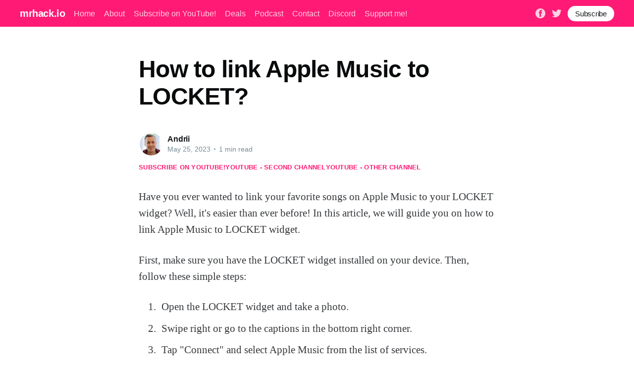

--- FILE ---
content_type: text/html; charset=utf-8
request_url: https://mrhack.io/how-to-link-apple-music-to-locket/
body_size: 9947
content:
<!DOCTYPE html><html lang="en"><head><meta charset="utf-8"/>
<script>var __ezHttpConsent={setByCat:function(src,tagType,attributes,category,force,customSetScriptFn=null){var setScript=function(){if(force||window.ezTcfConsent[category]){if(typeof customSetScriptFn==='function'){customSetScriptFn();}else{var scriptElement=document.createElement(tagType);scriptElement.src=src;attributes.forEach(function(attr){for(var key in attr){if(attr.hasOwnProperty(key)){scriptElement.setAttribute(key,attr[key]);}}});var firstScript=document.getElementsByTagName(tagType)[0];firstScript.parentNode.insertBefore(scriptElement,firstScript);}}};if(force||(window.ezTcfConsent&&window.ezTcfConsent.loaded)){setScript();}else if(typeof getEzConsentData==="function"){getEzConsentData().then(function(ezTcfConsent){if(ezTcfConsent&&ezTcfConsent.loaded){setScript();}else{console.error("cannot get ez consent data");force=true;setScript();}});}else{force=true;setScript();console.error("getEzConsentData is not a function");}},};</script>
<script>var ezTcfConsent=window.ezTcfConsent?window.ezTcfConsent:{loaded:false,store_info:false,develop_and_improve_services:false,measure_ad_performance:false,measure_content_performance:false,select_basic_ads:false,create_ad_profile:false,select_personalized_ads:false,create_content_profile:false,select_personalized_content:false,understand_audiences:false,use_limited_data_to_select_content:false,};function getEzConsentData(){return new Promise(function(resolve){document.addEventListener("ezConsentEvent",function(event){var ezTcfConsent=event.detail.ezTcfConsent;resolve(ezTcfConsent);});});}</script>
<script>if(typeof _setEzCookies!=='function'){function _setEzCookies(ezConsentData){var cookies=window.ezCookieQueue;for(var i=0;i<cookies.length;i++){var cookie=cookies[i];if(ezConsentData&&ezConsentData.loaded&&ezConsentData[cookie.tcfCategory]){document.cookie=cookie.name+"="+cookie.value;}}}}
window.ezCookieQueue=window.ezCookieQueue||[];if(typeof addEzCookies!=='function'){function addEzCookies(arr){window.ezCookieQueue=[...window.ezCookieQueue,...arr];}}
addEzCookies([{name:"ezoab_273298",value:"mod298-c; Path=/; Domain=mrhack.io; Max-Age=7200",tcfCategory:"store_info",isEzoic:"true",},{name:"ezosuibasgeneris-1",value:"306fa51d-0a42-4ddc-544d-b5d1c170c5b7; Path=/; Domain=mrhack.io; Expires=Fri, 22 Jan 2027 09:40:40 UTC; Secure; SameSite=None",tcfCategory:"understand_audiences",isEzoic:"true",}]);if(window.ezTcfConsent&&window.ezTcfConsent.loaded){_setEzCookies(window.ezTcfConsent);}else if(typeof getEzConsentData==="function"){getEzConsentData().then(function(ezTcfConsent){if(ezTcfConsent&&ezTcfConsent.loaded){_setEzCookies(window.ezTcfConsent);}else{console.error("cannot get ez consent data");_setEzCookies(window.ezTcfConsent);}});}else{console.error("getEzConsentData is not a function");_setEzCookies(window.ezTcfConsent);}</script><script type="text/javascript" data-ezscrex='false' data-cfasync='false'>window._ezaq = Object.assign({"edge_cache_status":12,"edge_response_time":2029,"url":"https://mrhack.io/how-to-link-apple-music-to-locket/"}, typeof window._ezaq !== "undefined" ? window._ezaq : {});</script><script type="text/javascript" data-ezscrex='false' data-cfasync='false'>window._ezaq = Object.assign({"ab_test_id":"mod298-c"}, typeof window._ezaq !== "undefined" ? window._ezaq : {});window.__ez=window.__ez||{};window.__ez.tf={};</script><script type="text/javascript" data-ezscrex='false' data-cfasync='false'>window.ezDisableAds = true;</script>
<script data-ezscrex='false' data-cfasync='false' data-pagespeed-no-defer>var __ez=__ez||{};__ez.stms=Date.now();__ez.evt={};__ez.script={};__ez.ck=__ez.ck||{};__ez.template={};__ez.template.isOrig=true;window.__ezScriptHost="//www.ezojs.com";__ez.queue=__ez.queue||function(){var e=0,i=0,t=[],n=!1,o=[],r=[],s=!0,a=function(e,i,n,o,r,s,a){var l=arguments.length>7&&void 0!==arguments[7]?arguments[7]:window,d=this;this.name=e,this.funcName=i,this.parameters=null===n?null:w(n)?n:[n],this.isBlock=o,this.blockedBy=r,this.deleteWhenComplete=s,this.isError=!1,this.isComplete=!1,this.isInitialized=!1,this.proceedIfError=a,this.fWindow=l,this.isTimeDelay=!1,this.process=function(){f("... func = "+e),d.isInitialized=!0,d.isComplete=!0,f("... func.apply: "+e);var i=d.funcName.split("."),n=null,o=this.fWindow||window;i.length>3||(n=3===i.length?o[i[0]][i[1]][i[2]]:2===i.length?o[i[0]][i[1]]:o[d.funcName]),null!=n&&n.apply(null,this.parameters),!0===d.deleteWhenComplete&&delete t[e],!0===d.isBlock&&(f("----- F'D: "+d.name),m())}},l=function(e,i,t,n,o,r,s){var a=arguments.length>7&&void 0!==arguments[7]?arguments[7]:window,l=this;this.name=e,this.path=i,this.async=o,this.defer=r,this.isBlock=t,this.blockedBy=n,this.isInitialized=!1,this.isError=!1,this.isComplete=!1,this.proceedIfError=s,this.fWindow=a,this.isTimeDelay=!1,this.isPath=function(e){return"/"===e[0]&&"/"!==e[1]},this.getSrc=function(e){return void 0!==window.__ezScriptHost&&this.isPath(e)&&"banger.js"!==this.name?window.__ezScriptHost+e:e},this.process=function(){l.isInitialized=!0,f("... file = "+e);var i=this.fWindow?this.fWindow.document:document,t=i.createElement("script");t.src=this.getSrc(this.path),!0===o?t.async=!0:!0===r&&(t.defer=!0),t.onerror=function(){var e={url:window.location.href,name:l.name,path:l.path,user_agent:window.navigator.userAgent};"undefined"!=typeof _ezaq&&(e.pageview_id=_ezaq.page_view_id);var i=encodeURIComponent(JSON.stringify(e)),t=new XMLHttpRequest;t.open("GET","//g.ezoic.net/ezqlog?d="+i,!0),t.send(),f("----- ERR'D: "+l.name),l.isError=!0,!0===l.isBlock&&m()},t.onreadystatechange=t.onload=function(){var e=t.readyState;f("----- F'D: "+l.name),e&&!/loaded|complete/.test(e)||(l.isComplete=!0,!0===l.isBlock&&m())},i.getElementsByTagName("head")[0].appendChild(t)}},d=function(e,i){this.name=e,this.path="",this.async=!1,this.defer=!1,this.isBlock=!1,this.blockedBy=[],this.isInitialized=!0,this.isError=!1,this.isComplete=i,this.proceedIfError=!1,this.isTimeDelay=!1,this.process=function(){}};function c(e,i,n,s,a,d,c,u,f){var m=new l(e,i,n,s,a,d,c,f);!0===u?o[e]=m:r[e]=m,t[e]=m,h(m)}function h(e){!0!==u(e)&&0!=s&&e.process()}function u(e){if(!0===e.isTimeDelay&&!1===n)return f(e.name+" blocked = TIME DELAY!"),!0;if(w(e.blockedBy))for(var i=0;i<e.blockedBy.length;i++){var o=e.blockedBy[i];if(!1===t.hasOwnProperty(o))return f(e.name+" blocked = "+o),!0;if(!0===e.proceedIfError&&!0===t[o].isError)return!1;if(!1===t[o].isComplete)return f(e.name+" blocked = "+o),!0}return!1}function f(e){var i=window.location.href,t=new RegExp("[?&]ezq=([^&#]*)","i").exec(i);"1"===(t?t[1]:null)&&console.debug(e)}function m(){++e>200||(f("let's go"),p(o),p(r))}function p(e){for(var i in e)if(!1!==e.hasOwnProperty(i)){var t=e[i];!0===t.isComplete||u(t)||!0===t.isInitialized||!0===t.isError?!0===t.isError?f(t.name+": error"):!0===t.isComplete?f(t.name+": complete already"):!0===t.isInitialized&&f(t.name+": initialized already"):t.process()}}function w(e){return"[object Array]"==Object.prototype.toString.call(e)}return window.addEventListener("load",(function(){setTimeout((function(){n=!0,f("TDELAY -----"),m()}),5e3)}),!1),{addFile:c,addFileOnce:function(e,i,n,o,r,s,a,l,d){t[e]||c(e,i,n,o,r,s,a,l,d)},addDelayFile:function(e,i){var n=new l(e,i,!1,[],!1,!1,!0);n.isTimeDelay=!0,f(e+" ...  FILE! TDELAY"),r[e]=n,t[e]=n,h(n)},addFunc:function(e,n,s,l,d,c,u,f,m,p){!0===c&&(e=e+"_"+i++);var w=new a(e,n,s,l,d,u,f,p);!0===m?o[e]=w:r[e]=w,t[e]=w,h(w)},addDelayFunc:function(e,i,n){var o=new a(e,i,n,!1,[],!0,!0);o.isTimeDelay=!0,f(e+" ...  FUNCTION! TDELAY"),r[e]=o,t[e]=o,h(o)},items:t,processAll:m,setallowLoad:function(e){s=e},markLoaded:function(e){if(e&&0!==e.length){if(e in t){var i=t[e];!0===i.isComplete?f(i.name+" "+e+": error loaded duplicate"):(i.isComplete=!0,i.isInitialized=!0)}else t[e]=new d(e,!0);f("markLoaded dummyfile: "+t[e].name)}},logWhatsBlocked:function(){for(var e in t)!1!==t.hasOwnProperty(e)&&u(t[e])}}}();__ez.evt.add=function(e,t,n){e.addEventListener?e.addEventListener(t,n,!1):e.attachEvent?e.attachEvent("on"+t,n):e["on"+t]=n()},__ez.evt.remove=function(e,t,n){e.removeEventListener?e.removeEventListener(t,n,!1):e.detachEvent?e.detachEvent("on"+t,n):delete e["on"+t]};__ez.script.add=function(e){var t=document.createElement("script");t.src=e,t.async=!0,t.type="text/javascript",document.getElementsByTagName("head")[0].appendChild(t)};__ez.dot=__ez.dot||{};__ez.queue.addFileOnce('/detroitchicago/boise.js', '/detroitchicago/boise.js?gcb=195-2&cb=5', true, [], true, false, true, false);__ez.queue.addFileOnce('/parsonsmaize/abilene.js', '/parsonsmaize/abilene.js?gcb=195-2&cb=e80eca0cdb', true, [], true, false, true, false);__ez.queue.addFileOnce('/parsonsmaize/mulvane.js', '/parsonsmaize/mulvane.js?gcb=195-2&cb=e75e48eec0', true, ['/parsonsmaize/abilene.js'], true, false, true, false);__ez.queue.addFileOnce('/detroitchicago/birmingham.js', '/detroitchicago/birmingham.js?gcb=195-2&cb=539c47377c', true, ['/parsonsmaize/abilene.js'], true, false, true, false);</script>
<script data-ezscrex="false" type="text/javascript" data-cfasync="false">window._ezaq = Object.assign({"ad_cache_level":0,"adpicker_placement_cnt":0,"ai_placeholder_cache_level":0,"ai_placeholder_placement_cnt":-1,"author":"Andrii","domain":"mrhack.io","domain_id":273298,"ezcache_level":1,"ezcache_skip_code":0,"has_bad_image":0,"has_bad_words":0,"is_sitespeed":0,"lt_cache_level":0,"publish_date":"2023-05-25","response_size":25971,"response_size_orig":20177,"response_time_orig":2019,"template_id":5,"url":"https://mrhack.io/how-to-link-apple-music-to-locket/","word_count":0,"worst_bad_word_level":0}, typeof window._ezaq !== "undefined" ? window._ezaq : {});__ez.queue.markLoaded('ezaqBaseReady');</script>
<script type='text/javascript' data-ezscrex='false' data-cfasync='false'>
window.ezAnalyticsStatic = true;

function analyticsAddScript(script) {
	var ezDynamic = document.createElement('script');
	ezDynamic.type = 'text/javascript';
	ezDynamic.innerHTML = script;
	document.head.appendChild(ezDynamic);
}
function getCookiesWithPrefix() {
    var allCookies = document.cookie.split(';');
    var cookiesWithPrefix = {};

    for (var i = 0; i < allCookies.length; i++) {
        var cookie = allCookies[i].trim();

        for (var j = 0; j < arguments.length; j++) {
            var prefix = arguments[j];
            if (cookie.indexOf(prefix) === 0) {
                var cookieParts = cookie.split('=');
                var cookieName = cookieParts[0];
                var cookieValue = cookieParts.slice(1).join('=');
                cookiesWithPrefix[cookieName] = decodeURIComponent(cookieValue);
                break; // Once matched, no need to check other prefixes
            }
        }
    }

    return cookiesWithPrefix;
}
function productAnalytics() {
	var d = {"pr":[6],"omd5":"3d780f913c69ab0486b14ceeed6505f7","nar":"risk score"};
	d.u = _ezaq.url;
	d.p = _ezaq.page_view_id;
	d.v = _ezaq.visit_uuid;
	d.ab = _ezaq.ab_test_id;
	d.e = JSON.stringify(_ezaq);
	d.ref = document.referrer;
	d.c = getCookiesWithPrefix('active_template', 'ez', 'lp_');
	if(typeof ez_utmParams !== 'undefined') {
		d.utm = ez_utmParams;
	}

	var dataText = JSON.stringify(d);
	var xhr = new XMLHttpRequest();
	xhr.open('POST','/ezais/analytics?cb=1', true);
	xhr.onload = function () {
		if (xhr.status!=200) {
            return;
		}

        if(document.readyState !== 'loading') {
            analyticsAddScript(xhr.response);
            return;
        }

        var eventFunc = function() {
            if(document.readyState === 'loading') {
                return;
            }
            document.removeEventListener('readystatechange', eventFunc, false);
            analyticsAddScript(xhr.response);
        };

        document.addEventListener('readystatechange', eventFunc, false);
	};
	xhr.setRequestHeader('Content-Type','text/plain');
	xhr.send(dataText);
}
__ez.queue.addFunc("productAnalytics", "productAnalytics", null, true, ['ezaqBaseReady'], false, false, false, true);
</script><base href="https://mrhack.io/how-to-link-apple-music-to-locket/"/>

    <title>How to link Apple Music to LOCKET?</title>
    
    <meta http-equiv="X-UA-Compatible" content="IE=edge"/>
    <meta name="HandheldFriendly" content="True"/>
    <meta name="viewport" content="width=device-width, initial-scale=1.0"/>

    <link rel="stylesheet" type="text/css" href="/assets/built/screen.css?v=0a9c717780"/>

    <script id="convertful-api" src="https://app.convertful.com/Convertful.js?owner=239" async=""></script>
    <link rel="canonical" href="https://mrhack.io/how-to-link-apple-music-to-locket/"/>
    <meta name="referrer" content="no-referrer-when-downgrade"/>
    
    <meta property="og:site_name" content="mrhack.io"/>
    <meta property="og:type" content="article"/>
    <meta property="og:title" content="How to link Apple Music to LOCKET?"/>
    <meta property="og:description" content="Have you ever wanted to link your favorite songs on Apple Music to your LOCKET widget? Well, it&#39;s easier than ever before! In this article, we will guide you on how to link Apple Music to LOCKET widget. First, make sure you have the LOCKET widget installed on your device."/>
    <meta property="og:url" content="https://mrhack.io/how-to-link-apple-music-to-locket/"/>
    <meta property="og:image" content="https://static.ghost.org/v4.0.0/images/publication-cover.jpg"/>
    <meta property="article:published_time" content="2023-05-25T15:35:32.000Z"/>
    <meta property="article:modified_time" content="2023-05-25T15:35:32.000Z"/>
    <meta property="article:publisher" content="https://www.facebook.com/mrhack.io"/>
    <meta name="twitter:card" content="summary_large_image"/>
    <meta name="twitter:title" content="How to link Apple Music to LOCKET?"/>
    <meta name="twitter:description" content="Have you ever wanted to link your favorite songs on Apple Music to your LOCKET widget? Well, it&#39;s easier than ever before! In this article, we will guide you on how to link Apple Music to LOCKET widget. First, make sure you have the LOCKET widget installed on your device."/>
    <meta name="twitter:url" content="https://mrhack.io/how-to-link-apple-music-to-locket/"/>
    <meta name="twitter:image" content="https://static.ghost.org/v4.0.0/images/publication-cover.jpg"/>
    <meta name="twitter:label1" content="Written by"/>
    <meta name="twitter:data1" content="Andrii"/>
    <meta name="twitter:site" content="@mrhackio"/>
    <meta property="og:image:width" content="7183"/>
    <meta property="og:image:height" content="2885"/>
    
    <script type="application/ld+json">
{
    "@context": "https://schema.org",
    "@type": "Article",
    "publisher": {
        "@type": "Organization",
        "name": "mrhack.io",
        "url": "https://mrhack.io/",
        "logo": {
            "@type": "ImageObject",
            "url": "https://mrhack.io/favicon.ico",
            "width": 48,
            "height": 48
        }
    },
    "author": {
        "@type": "Person",
        "name": "Andrii",
        "image": {
            "@type": "ImageObject",
            "url": "https://mrhack.io/content/images/2021/06/andrii.jpeg",
            "width": 200,
            "height": 200
        },
        "url": "https://mrhack.io/author/andrii/",
        "sameAs": [
            "https://mrhack.io"
        ]
    },
    "headline": "How to link Apple Music to LOCKET?",
    "url": "https://mrhack.io/how-to-link-apple-music-to-locket/",
    "datePublished": "2023-05-25T15:35:32.000Z",
    "dateModified": "2023-05-25T15:35:32.000Z",
    "description": "Have you ever wanted to link your favorite songs on Apple Music to your LOCKET\nwidget? Well, it&#x27;s easier than ever before! In this article, we will guide you\non how to link Apple Music to LOCKET widget.\n\nFirst, make sure you have the LOCKET widget installed on your device. Then,\nfollow these simple steps:\n\n 1. Open the LOCKET widget and take a photo.\n 2. Swipe right or go to the captions in the bottom right corner.\n 3. Tap &quot;Connect&quot; and select Apple Music from the list of services.\n 4. If you ha",
    "mainEntityOfPage": {
        "@type": "WebPage",
        "@id": "https://mrhack.io/"
    }
}
    </script>

    <meta name="generator" content="Ghost 4.7"/>
    <link rel="alternate" type="application/rss+xml" title="mrhack.io" href="https://mrhack.io/rss/"/>
    <script defer="" src="https://unpkg.com/@tryghost/portal@~1.5.1/umd/portal.min.js" data-ghost="https://mrhack.io/"></script><style id="gh-members-styles">.gh-post-upgrade-cta-content,
.gh-post-upgrade-cta {
    display: flex;
    flex-direction: column;
    align-items: center;
    font-family: -apple-system, BlinkMacSystemFont, 'Segoe UI', Roboto, Oxygen, Ubuntu, Cantarell, 'Open Sans', 'Helvetica Neue', sans-serif;
    text-align: center;
    width: 100%;
    color: #ffffff;
    font-size: 16px;
}

.gh-post-upgrade-cta-content {
    border-radius: 8px;
    padding: 40px 4vw;
}

.gh-post-upgrade-cta h2 {
    color: #ffffff;
    font-size: 28px;
    letter-spacing: -0.2px;
    margin: 0;
    padding: 0;
}

.gh-post-upgrade-cta p {
    margin: 20px 0 0;
    padding: 0;
}

.gh-post-upgrade-cta small {
    font-size: 16px;
    letter-spacing: -0.2px;
}

.gh-post-upgrade-cta a {
    color: #ffffff;
    cursor: pointer;
    font-weight: 500;
    box-shadow: none;
    text-decoration: underline;
}

.gh-post-upgrade-cta a:hover {
    color: #ffffff;
    opacity: 0.8;
    box-shadow: none;
    text-decoration: underline;
}

.gh-post-upgrade-cta a.gh-btn {
    display: block;
    background: #ffffff;
    text-decoration: none;
    margin: 28px 0 0;
    padding: 8px 18px;
    border-radius: 4px;
    font-size: 16px;
    font-weight: 600;
}

.gh-post-upgrade-cta a.gh-btn:hover {
    opacity: 0.92;
}</style><script async="" src="https://js.stripe.com/v3/"></script>
    <style>
.site-header-content .gh-head-button {
 margin-top: 2rem;
}
.article-tag a {
 margin-top: 1.3rem;
}
   
.gh-content .fluid-width-video-container {display: none!important}
.gh-content > iframe {display: none!important} 
.article-header {
    padding: 0 0 0vmin!important;
}
@media (max-width: 650px) {
  .gh-content>p {
    font-size: 20px;
    line-height: 1.6em;
  }
}
    .article-tag.youtube {
        gap: 2rem;
    }
</style>
<!-- Google Tag Manager -->
<script>(function(w,d,s,l,i){w[l]=w[l]||[];w[l].push({'gtm.start':
new Date().getTime(),event:'gtm.js'});var f=d.getElementsByTagName(s)[0],
j=d.createElement(s),dl=l!='dataLayer'?'&l='+l:'';j.async=true;j.src=
'https://www.googletagmanager.com/gtm.js?id='+i+dl;f.parentNode.insertBefore(j,f);
})(window,document,'script','dataLayer','GTM-5W3GGQ2');</script>
<!-- End Google Tag Manager -->
<!-- Global site tag (gtag.js) - Google Analytics -->
<script async="" src="https://www.googletagmanager.com/gtag/js?id=UA-121963217-1"></script>
<script>
  window.dataLayer = window.dataLayer || [];
  function gtag(){dataLayer.push(arguments);}
  gtag('js', new Date());

  gtag('config', 'UA-121963217-1');
</script>
<style>:root {--ghost-accent-color: #FF1A75;}</style>

<script type='text/javascript'>
var ezoTemplate = 'orig_site';
var ezouid = '1';
var ezoFormfactor = '1';
</script><script data-ezscrex="false" type='text/javascript'>
var soc_app_id = '0';
var did = 273298;
var ezdomain = 'mrhack.io';
var ezoicSearchable = 1;
</script></head>
<body class="post-template"><noscript><iframe src="https://www.googletagmanager.com/ns.html?id=GTM-5W3GGQ2"
height="0" width="0" style="display:none;visibility:hidden"></iframe></noscript>
<!-- Google Tag Manager (noscript) -->

<!-- End Google Tag Manager (noscript) -->
<div class="viewport">

    <header id="gh-head" class="gh-head has-cover">
        <nav class="gh-head-inner inner gh-container">

            <div class="gh-head-brand">
                <a class="gh-head-logo" href="https://mrhack.io">
                        mrhack.io
                </a>
                <a class="gh-burger" role="button">
                    <div class="gh-burger-box">
                        <div class="gh-burger-inner"></div>
                    </div>
                </a>
            </div>
            <div class="gh-head-menu">
                <ul class="nav">
    <li class="nav-home"><a href="https://mrhack.io/">Home</a></li>
    <li class="nav-about"><a href="https://mrhack.io/about/">About</a></li>
    <li class="nav-subscribe-on-youtube"><a href="https://bit.ly/mrhackio">Subscribe on YouTube!</a></li>
    <li class="nav-deals"><a href="https://mrhack.io/deals/">Deals</a></li>
    <li class="nav-podcast"><a href="https://mrhack.io/tag/podcast/">Podcast</a></li>
    <li class="nav-contact"><a href="https://mrhack.io/contact/">Contact</a></li>
    <li class="nav-discord"><a href="https://discord.gg/TcCTNTF2">Discord</a></li>
    <li class="nav-support-me"><a href="https://www.buymeacoffee.com/mrhackio">Support me!</a></li>
</ul>

            </div>
            <div class="gh-head-actions">
                <div class="gh-social">
                        <a class="gh-social-facebook" href="https://www.facebook.com/mrhack.io" title="Facebook" target="_blank" rel="noopener"><svg viewBox="0 0 32 32" xmlns="http://www.w3.org/2000/svg"><path d="M16 0c8.837 0 16 7.163 16 16s-7.163 16-16 16S0 24.837 0 16 7.163 0 16 0zm5.204 4.911h-3.546c-2.103 0-4.443.885-4.443 3.934.01 1.062 0 2.08 0 3.225h-2.433v3.872h2.509v11.147h4.61v-11.22h3.042l.275-3.81h-3.397s.007-1.695 0-2.187c0-1.205 1.253-1.136 1.329-1.136h2.054V4.911z"></path></svg></a>
                        <a class="gh-social-twitter" href="https://twitter.com/mrhackio" title="Twitter" target="_blank" rel="noopener"><svg xmlns="http://www.w3.org/2000/svg" viewBox="0 0 32 32"><path d="M30.063 7.313c-.813 1.125-1.75 2.125-2.875 2.938v.75c0 1.563-.188 3.125-.688 4.625a15.088 15.088 0 0 1-2.063 4.438c-.875 1.438-2 2.688-3.25 3.813a15.015 15.015 0 0 1-4.625 2.563c-1.813.688-3.75 1-5.75 1-3.25 0-6.188-.875-8.875-2.625.438.063.875.125 1.375.125 2.688 0 5.063-.875 7.188-2.5-1.25 0-2.375-.375-3.375-1.125s-1.688-1.688-2.063-2.875c.438.063.813.125 1.125.125.5 0 1-.063 1.5-.25-1.313-.25-2.438-.938-3.313-1.938a5.673 5.673 0 0 1-1.313-3.688v-.063c.813.438 1.688.688 2.625.688a5.228 5.228 0 0 1-1.875-2c-.5-.875-.688-1.813-.688-2.75 0-1.063.25-2.063.75-2.938 1.438 1.75 3.188 3.188 5.25 4.25s4.313 1.688 6.688 1.813a5.579 5.579 0 0 1 1.5-5.438c1.125-1.125 2.5-1.688 4.125-1.688s3.063.625 4.188 1.813a11.48 11.48 0 0 0 3.688-1.375c-.438 1.375-1.313 2.438-2.563 3.188 1.125-.125 2.188-.438 3.313-.875z"></path></svg>
</a>
                </div>

                    <a class="gh-head-button" href="#/portal/signup">Subscribe</a>
            </div>
        </nav>
    </header>

    <main>
        



<article class="article post no-image">

    <header class="article-header gh-canvas">


        <h1 class="article-title">How to link Apple Music to LOCKET?</h1>


        <div class="article-byline">
            <section class="article-byline-content">
                <ul class="author-list">
                    <li class="author-list-item">
                        <a href="/author/andrii/" class="author-avatar">
                            <img class="author-profile-image" src="/content/images/size/w100/2021/06/andrii.jpeg" alt="Andrii"/>
                        </a>
                    </li>
                </ul>
                <div class="article-byline-meta">
                    <h4 class="author-name"><a href="/author/andrii/">Andrii</a></h4>
                    <div class="byline-meta-content">
                        <time class="byline-meta-date" datetime="2023-05-25">May 25, 2023</time>
                        <span class="byline-reading-time"><span class="bull">•</span> 1 min read</span>
                    </div>
                </div>
            </section>
        </div>

        <section class="article-tag youtube">
          <a href="https://bit.ly/mrhackio" target="_blank">Subscribe on YouTube!</a>
          <a href="https://bit.ly/how_to_use_apps" target="_blank">YouTube - second channel</a>
          <a href="https://bit.ly/apps_reviews" target="_blank">YouTube - other channel</a>
        </section>

    </header>

    <section class="gh-content gh-canvas">
        <!--kg-card-begin: html--><iframe width="560" height="315" src="https://www.youtube.com/embed/6H-YkxOHKE0" frameborder="0" allow="accelerometer; autoplay; encrypted-media; gyroscope; picture-in-picture" allowfullscreen=""></iframe><!--kg-card-end: html--><p>Have you ever wanted to link your favorite songs on Apple Music to your LOCKET widget? Well, it&#39;s easier than ever before! In this article, we will guide you on how to link Apple Music to LOCKET widget.</p><p>First, make sure you have the LOCKET widget installed on your device. Then, follow these simple steps:</p><ol><li>Open the LOCKET widget and take a photo.</li><li>Swipe right or go to the captions in the bottom right corner.</li><li>Tap &#34;Connect&#34; and select Apple Music from the list of services.</li><li>If you haven&#39;t already, download the Apple Music app onto your device.</li><li>Play a song on Apple Music that you want to attach to your LOCKET.</li><li>Go back to LOCKET and tap on Apple Music.</li><li>You will now be able to access and play the song directly from LOCKET, and it will be attached to your photo.</li></ol><p>It&#39;s important to note that you can only add two services to your LOCKET widget at the moment, Spotify and Apple Music. Also, make sure you actively play the song on Apple Music before sending it to LOCKET to ensure it is attached.</p><p>In conclusion, linking your beloved songs from Apple Music to your LOCKET has never been easier. Simply follow these easy steps and enjoy listening to your favorite tunes anytime, anywhere!</p>
        <a href="https://forum.mrhack.io" target="_blank">No answer to your question? ASK IN FORUM</a>.
        <a href="https://bit.ly/mrhackio" target="_blank">Subscribe on YouTube!</a>
        <a href="https://bit.ly/how_to_use_apps" target="_blank">YouTube - second channel</a>
        <a href="https://bit.ly/apps_reviews" target="_blank">YouTube - other channel</a>
    </section>

    <section class="article-comments gh-canvas">
    </section>


</article>

<section class="footer-cta">
    <div class="inner">
        <h2>Sign up for more like this.</h2>
        <a class="footer-cta-button" href="#/portal">
            <div>Enter your email</div>
            <span>Subscribe</span>
        </a>
    </div>
</section>


<aside class="read-more-wrap">
    <div class="read-more inner">


                    
<article class="post-card post no-image ">


    <div class="post-card-content">

        <a class="post-card-content-link" href="/widgit/">
            <header class="post-card-header">
                <h2 class="post-card-title">Widgit</h2>
            </header>
            <section class="post-card-excerpt">
                <p>Discovering the Power of Widgit: Transforming Communication                   Discovering the Power of Widgit: Transforming Communication                      In a world that thrives on communication, the ability to convey information clearly and effectively is paramount. Whether it’s in educational settings, healthcare, or daily life, making information accessible to everyone is crucial. This is</p>
            </section>
        </a>

        <footer class="post-card-meta">
            <ul class="author-list">
                <li class="author-list-item">
                    <a href="/author/andrii/" class="static-avatar">
                        <img class="author-profile-image" src="/content/images/size/w100/2021/06/andrii.jpeg" alt="Andrii"/>
                    </a>
                </li>
            </ul>
            <div class="post-card-byline-content">
                <span><a href="/author/andrii/">Andrii</a></span>
                <span class="post-card-byline-date"><time datetime="2026-01-16">Jan 16, 2026</time> <span class="bull">•</span> 4 min read</span>
            </div>
        </footer>

    </div>

</article>
                    
<article class="post-card post no-image ">


    <div class="post-card-content">

        <a class="post-card-content-link" href="/add-weather-widget-to-home-screen/">
            <header class="post-card-header">
                <h2 class="post-card-title">Add weather widget to home screen</h2>
            </header>
            <section class="post-card-excerpt">
                <p>Add Weather Widget to Home Screen                   Add Weather Widget to Home Screen: Your Guide to Instant Weather Updates         In today&#39;s fast-paced world, staying informed about the weather is more important than ever. Whether you&#39;re planning a picnic, a beach day, or just your daily commute, knowing the weather can help</p>
            </section>
        </a>

        <footer class="post-card-meta">
            <ul class="author-list">
                <li class="author-list-item">
                    <a href="/author/andrii/" class="static-avatar">
                        <img class="author-profile-image" src="/content/images/size/w100/2021/06/andrii.jpeg" alt="Andrii"/>
                    </a>
                </li>
            </ul>
            <div class="post-card-byline-content">
                <span><a href="/author/andrii/">Andrii</a></span>
                <span class="post-card-byline-date"><time datetime="2026-01-16">Jan 16, 2026</time> <span class="bull">•</span> 4 min read</span>
            </div>
        </footer>

    </div>

</article>
                    
<article class="post-card post no-image ">


    <div class="post-card-content">

        <a class="post-card-content-link" href="/widget-def/">
            <header class="post-card-header">
                <h2 class="post-card-title">Widget def</h2>
            </header>
            <section class="post-card-excerpt">
                <p>Understanding Widget Definition: A Comprehensive Guide                           Understanding Widget Definition: A Comprehensive Guide                               In the fast-paced world of technology and web development, the term &#34;widget&#34; has become increasingly common. But what exactly is a widget, and how does the widget definition apply to both developers and end-users? In this blog post,</p>
            </section>
        </a>

        <footer class="post-card-meta">
            <ul class="author-list">
                <li class="author-list-item">
                    <a href="/author/andrii/" class="static-avatar">
                        <img class="author-profile-image" src="/content/images/size/w100/2021/06/andrii.jpeg" alt="Andrii"/>
                    </a>
                </li>
            </ul>
            <div class="post-card-byline-content">
                <span><a href="/author/andrii/">Andrii</a></span>
                <span class="post-card-byline-date"><time datetime="2026-01-16">Jan 16, 2026</time> <span class="bull">•</span> 4 min read</span>
            </div>
        </footer>

    </div>

</article>

    </div>
</aside>


    </main>

    <footer class="site-footer outer">
        <div class="inner">
            <section class="copyright"><a href="https://mrhack.io">mrhack.io</a> © 2026</section>
            <nav class="site-footer-nav">
                <ul class="nav">
    <li class="nav-home"><a href="https://mrhack.io/">Home</a></li>
    <li class="nav-about"><a href="https://mrhack.io/about/">About</a></li>
    <li class="nav-contact"><a href="https://mrhack.io/contact/">Contact</a></li>
    <li class="nav-discord"><a href="https://discord.gg/TcCTNTF2">Discord</a></li>
    <li class="nav-support-me"><a href="https://www.buymeacoffee.com/mrhackio">Support me!</a></li>
</ul>

            </nav>
            <div><a href="https://ghost.org/" target="_blank" rel="noopener">Powered by Ghost</a></div>
        </div>
    </footer>

</div>


<script src="https://code.jquery.com/jquery-3.5.1.min.js" integrity="sha256-9/aliU8dGd2tb6OSsuzixeV4y/faTqgFtohetphbbj0=" crossorigin="anonymous">
</script>
<script src="/assets/built/casper.js?v=0a9c717780"></script>
<script>
$(document).ready(function () {
    // Mobile Menu Trigger
    $('.gh-burger').click(function () {
        $('body').toggleClass('gh-head-open');
    });
    // FitVids - Makes video embeds responsive
    $(".gh-content").fitVids();
});
</script>





<script data-cfasync="false">function _emitEzConsentEvent(){var customEvent=new CustomEvent("ezConsentEvent",{detail:{ezTcfConsent:window.ezTcfConsent},bubbles:true,cancelable:true,});document.dispatchEvent(customEvent);}
(function(window,document){function _setAllEzConsentTrue(){window.ezTcfConsent.loaded=true;window.ezTcfConsent.store_info=true;window.ezTcfConsent.develop_and_improve_services=true;window.ezTcfConsent.measure_ad_performance=true;window.ezTcfConsent.measure_content_performance=true;window.ezTcfConsent.select_basic_ads=true;window.ezTcfConsent.create_ad_profile=true;window.ezTcfConsent.select_personalized_ads=true;window.ezTcfConsent.create_content_profile=true;window.ezTcfConsent.select_personalized_content=true;window.ezTcfConsent.understand_audiences=true;window.ezTcfConsent.use_limited_data_to_select_content=true;window.ezTcfConsent.select_personalized_content=true;}
function _clearEzConsentCookie(){document.cookie="ezCMPCookieConsent=tcf2;Domain=.mrhack.io;Path=/;expires=Thu, 01 Jan 1970 00:00:00 GMT";}
_clearEzConsentCookie();if(typeof window.__tcfapi!=="undefined"){window.ezgconsent=false;var amazonHasRun=false;function _ezAllowed(tcdata,purpose){return(tcdata.purpose.consents[purpose]||tcdata.purpose.legitimateInterests[purpose]);}
function _handleConsentDecision(tcdata){window.ezTcfConsent.loaded=true;if(!tcdata.vendor.consents["347"]&&!tcdata.vendor.legitimateInterests["347"]){window._emitEzConsentEvent();return;}
window.ezTcfConsent.store_info=_ezAllowed(tcdata,"1");window.ezTcfConsent.develop_and_improve_services=_ezAllowed(tcdata,"10");window.ezTcfConsent.measure_content_performance=_ezAllowed(tcdata,"8");window.ezTcfConsent.select_basic_ads=_ezAllowed(tcdata,"2");window.ezTcfConsent.create_ad_profile=_ezAllowed(tcdata,"3");window.ezTcfConsent.select_personalized_ads=_ezAllowed(tcdata,"4");window.ezTcfConsent.create_content_profile=_ezAllowed(tcdata,"5");window.ezTcfConsent.measure_ad_performance=_ezAllowed(tcdata,"7");window.ezTcfConsent.use_limited_data_to_select_content=_ezAllowed(tcdata,"11");window.ezTcfConsent.select_personalized_content=_ezAllowed(tcdata,"6");window.ezTcfConsent.understand_audiences=_ezAllowed(tcdata,"9");window._emitEzConsentEvent();}
function _handleGoogleConsentV2(tcdata){if(!tcdata||!tcdata.purpose||!tcdata.purpose.consents){return;}
var googConsentV2={};if(tcdata.purpose.consents[1]){googConsentV2.ad_storage='granted';googConsentV2.analytics_storage='granted';}
if(tcdata.purpose.consents[3]&&tcdata.purpose.consents[4]){googConsentV2.ad_personalization='granted';}
if(tcdata.purpose.consents[1]&&tcdata.purpose.consents[7]){googConsentV2.ad_user_data='granted';}
if(googConsentV2.analytics_storage=='denied'){gtag('set','url_passthrough',true);}
gtag('consent','update',googConsentV2);}
__tcfapi("addEventListener",2,function(tcdata,success){if(!success||!tcdata){window._emitEzConsentEvent();return;}
if(!tcdata.gdprApplies){_setAllEzConsentTrue();window._emitEzConsentEvent();return;}
if(tcdata.eventStatus==="useractioncomplete"||tcdata.eventStatus==="tcloaded"){if(typeof gtag!='undefined'){_handleGoogleConsentV2(tcdata);}
_handleConsentDecision(tcdata);if(tcdata.purpose.consents["1"]===true&&tcdata.vendor.consents["755"]!==false){window.ezgconsent=true;(adsbygoogle=window.adsbygoogle||[]).pauseAdRequests=0;}
if(window.__ezconsent){__ezconsent.setEzoicConsentSettings(ezConsentCategories);}
__tcfapi("removeEventListener",2,function(success){return null;},tcdata.listenerId);if(!(tcdata.purpose.consents["1"]===true&&_ezAllowed(tcdata,"2")&&_ezAllowed(tcdata,"3")&&_ezAllowed(tcdata,"4"))){if(typeof __ez=="object"&&typeof __ez.bit=="object"&&typeof window["_ezaq"]=="object"&&typeof window["_ezaq"]["page_view_id"]=="string"){__ez.bit.Add(window["_ezaq"]["page_view_id"],[new __ezDotData("non_personalized_ads",true),]);}}}});}else{_setAllEzConsentTrue();window._emitEzConsentEvent();}})(window,document);</script></body></html>